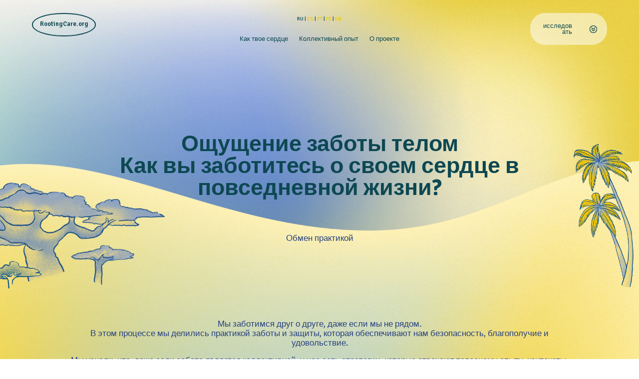

--- FILE ---
content_type: text/css
request_url: https://ru.rootingcare.org/wp-content/et-cache/285/et-core-unified-tb-147-tb-0-deferred-285.min.css?ver=1767299487
body_size: 2252
content:
div.et_pb_section.et_pb_section_1{background-position:center top;background-image:url(https://rootingcare.org/wp-content/uploads/2022/07/Capitulos_Estilos_Cap_4_Fondo2.png)!important}.et_pb_section_1.et_pb_section{padding-top:20vh;padding-bottom:400px;margin-top:-400px;background-color:RGBA(255,255,255,0)!important}.et_pb_row_2.et_pb_row{margin-top:150px!important}.et_pb_text_2.et_pb_text{color:#27417E!important}.et_pb_text_2,.et_pb_text_13{line-height:1.2em;font-family:'Signika',Helvetica,Arial,Lucida,sans-serif;font-size:1.3vw;line-height:1.2em}.et_pb_text_2 h1,.et_pb_text_4 h1,.et_pb_text_5 h1,.et_pb_text_7 h1,.et_pb_text_8 h1,.et_pb_text_10 h1,.et_pb_text_11 h1,.et_pb_text_13 h1,.et_pb_text_14 h1{font-family:'Signika',Helvetica,Arial,Lucida,sans-serif;font-weight:700;font-size:3.5vw;color:#0D4852!important}.et_pb_text_2 h3,.et_pb_text_3 h3,.et_pb_text_4 h3,.et_pb_text_5 h3,.et_pb_text_6 h3,.et_pb_text_7 h3,.et_pb_text_8 h3,.et_pb_text_9 h3,.et_pb_text_10 h3,.et_pb_text_11 h3,.et_pb_text_12 h3,.et_pb_text_13 h3,.et_pb_text_14 h3{font-size:1.5vw}.et_pb_row_3,body #page-container .et-db #et-boc .et-l .et_pb_row_3.et_pb_row,body.et_pb_pagebuilder_layout.single #page-container #et-boc .et-l .et_pb_row_3.et_pb_row,body.et_pb_pagebuilder_layout.single.et_full_width_page #page-container #et-boc .et-l .et_pb_row_3.et_pb_row,.et_pb_row_4,body #page-container .et-db #et-boc .et-l .et_pb_row_4.et_pb_row,body.et_pb_pagebuilder_layout.single #page-container #et-boc .et-l .et_pb_row_4.et_pb_row,body.et_pb_pagebuilder_layout.single.et_full_width_page #page-container #et-boc .et-l .et_pb_row_4.et_pb_row,.et_pb_row_5,body #page-container .et-db #et-boc .et-l .et_pb_row_5.et_pb_row,body.et_pb_pagebuilder_layout.single #page-container #et-boc .et-l .et_pb_row_5.et_pb_row,body.et_pb_pagebuilder_layout.single.et_full_width_page #page-container #et-boc .et-l .et_pb_row_5.et_pb_row,.et_pb_row_8,body #page-container .et-db #et-boc .et-l .et_pb_row_8.et_pb_row,body.et_pb_pagebuilder_layout.single #page-container #et-boc .et-l .et_pb_row_8.et_pb_row,body.et_pb_pagebuilder_layout.single.et_full_width_page #page-container #et-boc .et-l .et_pb_row_8.et_pb_row,.et_pb_row_9,body #page-container .et-db #et-boc .et-l .et_pb_row_9.et_pb_row,body.et_pb_pagebuilder_layout.single #page-container #et-boc .et-l .et_pb_row_9.et_pb_row,body.et_pb_pagebuilder_layout.single.et_full_width_page #page-container #et-boc .et-l .et_pb_row_9.et_pb_row,.et_pb_row_10,body #page-container .et-db #et-boc .et-l .et_pb_row_10.et_pb_row,body.et_pb_pagebuilder_layout.single #page-container #et-boc .et-l .et_pb_row_10.et_pb_row,body.et_pb_pagebuilder_layout.single.et_full_width_page #page-container #et-boc .et-l .et_pb_row_10.et_pb_row,.et_pb_row_12,body #page-container .et-db #et-boc .et-l .et_pb_row_12.et_pb_row,body.et_pb_pagebuilder_layout.single #page-container #et-boc .et-l .et_pb_row_12.et_pb_row,body.et_pb_pagebuilder_layout.single.et_full_width_page #page-container #et-boc .et-l .et_pb_row_12.et_pb_row,.et_pb_row_13,body #page-container .et-db #et-boc .et-l .et_pb_row_13.et_pb_row,body.et_pb_pagebuilder_layout.single #page-container #et-boc .et-l .et_pb_row_13.et_pb_row,body.et_pb_pagebuilder_layout.single.et_full_width_page #page-container #et-boc .et-l .et_pb_row_13.et_pb_row,.et_pb_row_14,body #page-container .et-db #et-boc .et-l .et_pb_row_14.et_pb_row,body.et_pb_pagebuilder_layout.single #page-container #et-boc .et-l .et_pb_row_14.et_pb_row,body.et_pb_pagebuilder_layout.single.et_full_width_page #page-container #et-boc .et-l .et_pb_row_14.et_pb_row{max-width:80%}.et_pb_text_3.et_pb_text,.et_pb_text_4.et_pb_text,.et_pb_text_5.et_pb_text,.et_pb_text_6.et_pb_text,.et_pb_text_7.et_pb_text,.et_pb_text_8.et_pb_text,.et_pb_text_9.et_pb_text,.et_pb_text_10.et_pb_text,.et_pb_text_11.et_pb_text,.et_pb_text_12.et_pb_text{color:#048DA4!important}.et_pb_text_3,.et_pb_text_6,.et_pb_text_9,.et_pb_text_12{font-family:'Open Sans',Helvetica,Arial,Lucida,sans-serif;font-size:1.3vw}.et_pb_text_3 h1,.et_pb_text_6 h1,.et_pb_text_9 h1{font-family:'Signika',Helvetica,Arial,Lucida,sans-serif;font-weight:700;font-size:3.5vw;color:#048DA4!important}.et_pb_text_4,.et_pb_text_7,.et_pb_text_10,.et_pb_text_14{line-height:1em;font-family:'Signika',Helvetica,Arial,Lucida,sans-serif;font-size:1.3vw;line-height:1em}.et_pb_text_5,.et_pb_text_11{line-height:1em;font-family:'Signika',Helvetica,Arial,Lucida,sans-serif;text-transform:uppercase;font-size:1.3vw;line-height:1em}.et_pb_text_8{line-height:1em;font-family:'Signika',Helvetica,Arial,Lucida,sans-serif;text-transform:uppercase;font-size:1.3vw;line-height:1em;padding-bottom:1px!important}body #page-container .et_pb_section .et_pb_button_0{color:#FFFFFF!important;border-width:0px!important;border-color:RGBA(255,255,255,0);border-radius:10vh;font-size:1.5vw;font-family:'Signika',Helvetica,Arial,Lucida,sans-serif!important;background-color:#048DA4}body #page-container .et_pb_section .et_pb_button_0:after,body #page-container .et_pb_section .et_pb_button_1:after,body #page-container .et_pb_section .et_pb_button_2:after,body #page-container .et_pb_section .et_pb_button_3:after{font-size:1.6em}body.et_button_custom_icon #page-container .et_pb_button_0:after{font-size:1.5vw}.et_pb_button_0,.et_pb_button_0:after,.et_pb_button_1,.et_pb_button_1:after,.et_pb_button_2,.et_pb_button_2:after,.et_pb_button_3,.et_pb_button_3:after{transition:all 300ms ease 0ms}div.et_pb_section.et_pb_section_2{background-position:center top;background-image:url(https://rootingcare.org/wp-content/uploads/2022/07/Capitulos_Estilos_Cap_4_Fondo3.png)!important}.et_pb_section_2.et_pb_section{padding-top:400px;margin-top:-400px;background-color:RGBA(255,255,255,0)!important}.et_pb_row_7,body #page-container .et-db #et-boc .et-l .et_pb_row_7.et_pb_row,body.et_pb_pagebuilder_layout.single #page-container #et-boc .et-l .et_pb_row_7.et_pb_row,body.et_pb_pagebuilder_layout.single.et_full_width_page #page-container #et-boc .et-l .et_pb_row_7.et_pb_row{width:100%;max-width:100%}.et_pb_image_2 .et_pb_image_wrap img{height:30vh;width:auto}.et_pb_image_2{position:absolute!important;top:0px;bottom:auto;left:0px;right:auto;text-align:left;margin-left:0}.et_pb_text_12 h1{font-family:'Signika',Helvetica,Arial,Lucida,sans-serif;font-weight:700;font-size:3.5vw;color:#0D4852!important;text-align:left}.et_pb_text_13.et_pb_text,.et_pb_text_14.et_pb_text{color:#0D4852!important}.et_pb_text_15{font-family:'Open Sans',Helvetica,Arial,Lucida,sans-serif;font-weight:600;font-size:1.3vw}.et_pb_text_15 h1{font-family:'Signika',Helvetica,Arial,Lucida,sans-serif;font-weight:700;font-size:3.5vw;color:#0D4852!important;line-height:1.2em;text-align:center}.et_pb_text_15 h2{font-family:'Signika',Helvetica,Arial,Lucida,sans-serif;font-weight:300;font-size:3.1vw;color:#CFDF9A!important;text-align:center}.et_pb_text_15 h3{font-family:'Signika',Helvetica,Arial,Lucida,sans-serif;font-weight:300;font-size:1.5vw;color:#0D4852!important;text-align:center}.et_pb_text_15 h4,.et_pb_text_18 h4,.et_pb_text_19 h4,.et_pb_text_20 h4,.et_pb_text_21 h4{font-family:'Signika',Helvetica,Arial,Lucida,sans-serif;font-weight:700;color:#e2e2e2!important;text-align:center}.et_pb_text_15 h5,.et_pb_text_16 h5,.et_pb_text_17 h5,.et_pb_text_18 h5,.et_pb_text_19 h5,.et_pb_text_20 h5,.et_pb_text_21 h5{font-family:'Signika',Helvetica,Arial,Lucida,sans-serif;font-size:0.9vw;text-align:center}.et_pb_text_15 h6,.et_pb_text_16 h6,.et_pb_text_17 h6{font-family:'Signika',Helvetica,Arial,Lucida,sans-serif;font-weight:700;font-size:0.6vw;text-align:center}.et_pb_icon_0{margin-top:7vh!important;text-align:center}.et_pb_icon_0 .et_pb_icon_wrap .et-pb-icon{font-family:ETmodules!important;font-weight:400!important;color:#0D4852;font-size:3vw}body #page-container .et_pb_section .et_pb_button_1{color:#FFFFFF!important;border-width:0px!important;border-color:RGBA(255,255,255,0);border-radius:10vh;font-size:2vw;font-family:'Signika',Helvetica,Arial,Lucida,sans-serif!important;background-color:#27417E}body.et_button_custom_icon #page-container .et_pb_button_1:after,body.et_button_custom_icon #page-container .et_pb_button_2:after,body.et_button_custom_icon #page-container .et_pb_button_3:after{font-size:2vw}.et_pb_image_3{width:26vw;transition:transform 300ms ease 0ms;text-align:left;margin-left:0}.et_pb_image_3:hover,.et_pb_image_4:hover{transform:scaleX(1.05) scaleY(1.05)!important}.et_pb_text_16.et_pb_text,.et_pb_text_17.et_pb_text{color:#FFFFFF!important}.et_pb_text_16{line-height:1.4em;font-family:'Open Sans',Helvetica,Arial,Lucida,sans-serif;font-weight:600;font-size:1.3vw;line-height:1.4em;padding-bottom:0px!important;margin-bottom:0px!important}.et_pb_text_16 h1,.et_pb_text_17 h1{font-family:'Signika',Helvetica,Arial,Lucida,sans-serif;font-weight:700;font-size:3.5vw;color:#CFDF9A!important;line-height:1.2em;text-align:center}.et_pb_text_16 h2,.et_pb_text_17 h2,.et_pb_text_18 h2,.et_pb_text_19 h2,.et_pb_text_20 h2,.et_pb_text_21 h2{font-family:'Signika',Helvetica,Arial,Lucida,sans-serif;font-weight:300;font-size:1.6vw;text-align:center}.et_pb_text_16 h3,.et_pb_text_17 h3{font-family:'Signika',Helvetica,Arial,Lucida,sans-serif;font-weight:600;font-size:2vw;color:#FFFFFF!important;line-height:1.3em;text-align:center}.et_pb_text_16 h4{font-family:'Signika',Helvetica,Arial,Lucida,sans-serif;font-weight:700;font-size:1vw;color:#e2e2e2!important;text-align:center}.et_pb_text_17{line-height:1.4em;font-family:'Open Sans',Helvetica,Arial,Lucida,sans-serif;font-weight:600;font-size:1.7vw;line-height:1.4em;padding-bottom:0px!important;margin-bottom:0px!important}.et_pb_text_17 h4{font-family:'Signika',Helvetica,Arial,Lucida,sans-serif;font-weight:700;font-size:1vw;color:#ff8060!important;text-align:center}.et_pb_image_4{padding-top:0px;margin-top:0px!important;width:26vw;transition:transform 300ms ease 0ms;text-align:center}body #page-container .et_pb_section .et_pb_button_2,body #page-container .et_pb_section .et_pb_button_3{color:#0D4852!important;border-width:0px!important;border-color:RGBA(255,255,255,0);border-radius:10vh;font-size:2vw;font-family:'Signika',Helvetica,Arial,Lucida,sans-serif!important;background-color:#FFFFFF}.et_pb_text_18.et_pb_text,.et_pb_text_19.et_pb_text,.et_pb_text_20.et_pb_text,.et_pb_text_21.et_pb_text,.et_pb_text_22.et_pb_text,.et_pb_text_23.et_pb_text,.et_pb_text_24.et_pb_text,.et_pb_text_25.et_pb_text,.et_pb_text_26.et_pb_text,.et_pb_text_27.et_pb_text{color:#f7f3eb!important}.et_pb_text_18,.et_pb_text_19,.et_pb_text_20,.et_pb_text_21{font-family:'Open Sans',Helvetica,Arial,Lucida,sans-serif;font-weight:600;font-size:1.3vw;margin-top:0px!important;margin-bottom:0px!important}.et_pb_text_18 h1,.et_pb_text_19 h1,.et_pb_text_20 h1,.et_pb_text_21 h1{font-family:'Signika',Helvetica,Arial,Lucida,sans-serif;font-weight:700;font-size:1.6vw;color:#f7f3eb!important;text-align:center}.et_pb_text_18 h3,.et_pb_text_19 h3,.et_pb_text_20 h3,.et_pb_text_21 h3{font-family:'Signika',Helvetica,Arial,Lucida,sans-serif;font-weight:300;font-size:1vw;text-align:center}.et_pb_text_18 h6,.et_pb_text_19 h6,.et_pb_text_20 h6,.et_pb_text_21 h6{font-family:'Signika',Helvetica,Arial,Lucida,sans-serif;font-weight:700;font-size:1vw;color:#0D4852!important;text-align:right;transition:color 300ms ease 0ms}.et_pb_text_18 h6:hover,.et_pb_text_19 h6:hover,.et_pb_text_20 h6:hover,.et_pb_text_21 h6:hover,.et_pb_text_22 h3:hover,.et_pb_text_23 h3:hover,.et_pb_text_24 h3:hover,.et_pb_text_25 h3:hover,.et_pb_text_26 h3:hover,.et_pb_text_27 h3:hover{color:#EEC800!important}.et_pb_text_22,.et_pb_text_23,.et_pb_text_24,.et_pb_text_25,.et_pb_text_26,.et_pb_text_27{font-size:1.3vw;border-radius:90px 90px 90px 90px;overflow:hidden;border-width:5px;border-color:#0D4852;padding-top:20px!important;padding-bottom:10px!important;margin-bottom:1vh!important}.et_pb_text_22 h1,.et_pb_text_23 h1,.et_pb_text_24 h1,.et_pb_text_25 h1,.et_pb_text_26 h1,.et_pb_text_27 h1{font-family:'Signika',Helvetica,Arial,Lucida,sans-serif;font-weight:700;font-size:3.5vw;color:#f7f3eb!important}.et_pb_text_22 h3,.et_pb_text_23 h3,.et_pb_text_24 h3,.et_pb_text_25 h3,.et_pb_text_26 h3,.et_pb_text_27 h3{font-weight:600;font-size:1vw;color:#0D4852!important;line-height:0em;text-align:center}.et_pb_text_22:hover,.et_pb_text_23:hover,.et_pb_text_24:hover,.et_pb_text_25:hover,.et_pb_text_26:hover,.et_pb_text_27:hover{border-color:#EEC800}.et_pb_text_22 h3,.et_pb_text_22,.et_pb_text_23 h3,.et_pb_text_23,.et_pb_text_24 h3,.et_pb_text_24,.et_pb_text_25 h3,.et_pb_text_25,.et_pb_text_26 h3,.et_pb_text_26,.et_pb_text_27 h3,.et_pb_text_27{transition:color 300ms ease 0ms,border 300ms ease 0ms}.et_pb_column_23,.et_pb_column_24{padding-top:0px}.et_pb_text_13.et_pb_module{margin-left:0px!important;margin-right:auto!important}.et_pb_image_3.et_pb_module,.et_pb_image_4.et_pb_module{margin-left:auto!important;margin-right:auto!important}@media only screen and (min-width:981px){.et_pb_text_13{width:60vw}.et_pb_text_14{width:30vw}}@media only screen and (max-width:980px){.et_pb_text_2,.et_pb_text_3,.et_pb_text_4,.et_pb_text_5,.et_pb_text_6,.et_pb_text_7,.et_pb_text_8,.et_pb_text_9,.et_pb_text_10,.et_pb_text_11,.et_pb_text_12,.et_pb_text_15,.et_pb_text_15 h1,.et_pb_text_15 h2,.et_pb_text_16,.et_pb_text_16 h1,.et_pb_text_16 h2,.et_pb_text_17 h1,.et_pb_text_17 h2,.et_pb_text_18,.et_pb_text_18 h1,.et_pb_text_18 h2,.et_pb_text_19,.et_pb_text_19 h1,.et_pb_text_19 h2,.et_pb_text_20,.et_pb_text_20 h1,.et_pb_text_20 h2,.et_pb_text_21,.et_pb_text_21 h1,.et_pb_text_21 h2{font-size:4vw}.et_pb_text_2 h1,.et_pb_text_3 h1,.et_pb_text_4 h1,.et_pb_text_5 h1,.et_pb_text_6 h1,.et_pb_text_7 h1,.et_pb_text_8 h1,.et_pb_text_9 h1,.et_pb_text_10 h1,.et_pb_text_11 h1,.et_pb_text_12 h1,.et_pb_text_13 h1,.et_pb_text_14 h1,.et_pb_text_22 h1,.et_pb_text_23 h1,.et_pb_text_24 h1,.et_pb_text_25 h1,.et_pb_text_26 h1,.et_pb_text_27 h1{font-size:10vw}.et_pb_text_2 h3,.et_pb_text_3 h3,.et_pb_text_4 h3,.et_pb_text_5 h3,.et_pb_text_6 h3,.et_pb_text_7 h3,.et_pb_text_8 h3,.et_pb_text_9 h3,.et_pb_text_10 h3,.et_pb_text_11 h3,.et_pb_text_12 h3,.et_pb_text_13 h3,.et_pb_text_14 h3{font-size:2.4vw}body #page-container .et_pb_section .et_pb_button_0,body #page-container .et_pb_section .et_pb_button_1,body #page-container .et_pb_section .et_pb_button_2,body #page-container .et_pb_section .et_pb_button_3{font-size:4vw!important}body #page-container .et_pb_section .et_pb_button_0:after,body #page-container .et_pb_section .et_pb_button_1:after,body #page-container .et_pb_section .et_pb_button_2:after,body #page-container .et_pb_section .et_pb_button_3:after{display:inline-block;opacity:0;font-size:1.6em}body #page-container .et_pb_section .et_pb_button_0:hover:after,body #page-container .et_pb_section .et_pb_button_1:hover:after,body #page-container .et_pb_section .et_pb_button_2:hover:after,body #page-container .et_pb_section .et_pb_button_3:hover:after{opacity:1}body.et_button_custom_icon #page-container .et_pb_button_0:after,body.et_button_custom_icon #page-container .et_pb_button_1:after,body.et_button_custom_icon #page-container .et_pb_button_2:after,body.et_button_custom_icon #page-container .et_pb_button_3:after{font-size:4vw}.et_pb_image_2 .et_pb_image_wrap img{height:auto;width:auto}.et_pb_text_13{font-size:4vw;width:60vw}.et_pb_text_14{font-size:4vw;width:30vw}.et_pb_text_15 h3,.et_pb_text_16 h3,.et_pb_text_17 h3{font-size:2.8vw}.et_pb_text_15 h5,.et_pb_text_16 h5,.et_pb_text_17 h5,.et_pb_text_18 h5,.et_pb_text_19 h5,.et_pb_text_20 h5,.et_pb_text_21 h5{font-size:2.6vw}.et_pb_text_15 h6,.et_pb_text_16 h6,.et_pb_text_17 h6{font-size:1.6vw}.et_pb_icon_0{margin-left:auto;margin-right:auto}.et_pb_icon_0 .et_pb_icon_wrap .et-pb-icon{font-size:6vw}.et_pb_image_3 .et_pb_image_wrap img,.et_pb_image_4 .et_pb_image_wrap img{width:auto}.et_pb_text_16 h4{font-size:5vw}.et_pb_text_17{font-size:2.2vw}.et_pb_text_17 h4{font-size:3vw}.et_pb_text_18 h6,.et_pb_text_19 h6,.et_pb_text_20 h6,.et_pb_text_21 h6{font-size:2.5vw}.et_pb_text_22,.et_pb_text_23,.et_pb_text_24,.et_pb_text_25,.et_pb_text_26,.et_pb_text_27{font-size:4vw;padding-top:2vh!important;padding-bottom:2vh!important}.et_pb_text_22 h3,.et_pb_text_23 h3,.et_pb_text_24 h3,.et_pb_text_25 h3,.et_pb_text_26 h3,.et_pb_text_27 h3{line-height:0em}}@media only screen and (max-width:767px){.et_pb_text_2,.et_pb_text_3,.et_pb_text_4,.et_pb_text_5,.et_pb_text_6,.et_pb_text_7,.et_pb_text_8,.et_pb_text_9,.et_pb_text_10,.et_pb_text_11,.et_pb_text_12,.et_pb_text_13,.et_pb_text_14,.et_pb_text_15,.et_pb_text_16,.et_pb_text_17 h4,.et_pb_text_18,.et_pb_text_19,.et_pb_text_20,.et_pb_text_21,.et_pb_text_22,.et_pb_text_23,.et_pb_text_24,.et_pb_text_25,.et_pb_text_26,.et_pb_text_27{font-size:6vw}.et_pb_text_2 h1,.et_pb_text_3 h1,.et_pb_text_4 h1,.et_pb_text_5 h1,.et_pb_text_6 h1,.et_pb_text_7 h1,.et_pb_text_8 h1,.et_pb_text_9 h1,.et_pb_text_10 h1,.et_pb_text_11 h1,.et_pb_text_12 h1,.et_pb_text_13 h1,.et_pb_text_14 h1,.et_pb_text_22 h1,.et_pb_text_23 h1,.et_pb_text_24 h1,.et_pb_text_25 h1,.et_pb_text_26 h1,.et_pb_text_27 h1{font-size:8vw}.et_pb_text_2 h3,.et_pb_text_3 h3,.et_pb_text_4 h3,.et_pb_text_5 h3,.et_pb_text_6 h3,.et_pb_text_7 h3,.et_pb_text_8 h3,.et_pb_text_9 h3,.et_pb_text_10 h3,.et_pb_text_11 h3,.et_pb_text_12 h3,.et_pb_text_13 h3,.et_pb_text_14 h3{font-size:3.8vw}body #page-container .et_pb_section .et_pb_button_0:after,body #page-container .et_pb_section .et_pb_button_1:after,body #page-container .et_pb_section .et_pb_button_2:after,body #page-container .et_pb_section .et_pb_button_3:after{display:inline-block;opacity:0}body #page-container .et_pb_section .et_pb_button_0:hover:after,body #page-container .et_pb_section .et_pb_button_1:hover:after,body #page-container .et_pb_section .et_pb_button_2:hover:after,body #page-container .et_pb_section .et_pb_button_3:hover:after{opacity:1}.et_pb_image_2 .et_pb_image_wrap img{height:15vh;width:auto}.et_pb_image_2{width:100%}.et_pb_text_15 h1,.et_pb_text_15 h2,.et_pb_text_16 h1,.et_pb_text_16 h2,.et_pb_text_17 h1,.et_pb_text_17 h2,.et_pb_text_18 h1,.et_pb_text_18 h2,.et_pb_text_19 h1,.et_pb_text_19 h2,.et_pb_text_20 h1,.et_pb_text_20 h2,.et_pb_text_21 h1,.et_pb_text_21 h2{font-size:7vw}.et_pb_text_15 h3,.et_pb_text_16 h3,.et_pb_text_17 h3{font-size:4.7vw}.et_pb_text_15 h5,.et_pb_text_16 h5,.et_pb_text_17 h5,.et_pb_text_18 h5,.et_pb_text_19 h5,.et_pb_text_20 h5,.et_pb_text_21 h5{font-size:4.4vw}.et_pb_text_15 h6,.et_pb_text_16 h6,.et_pb_text_17 h6{font-size:3vw}.et_pb_icon_0{margin-left:auto;margin-right:auto}.et_pb_icon_0 .et_pb_icon_wrap .et-pb-icon{font-size:9vw}.et_pb_image_3 .et_pb_image_wrap img,.et_pb_image_4 .et_pb_image_wrap img{width:auto}.et_pb_text_16 h4,.et_pb_text_18 h6,.et_pb_text_19 h6,.et_pb_text_20 h6,.et_pb_text_21 h6{font-size:5vw}.et_pb_text_17{font-size:4vw}}